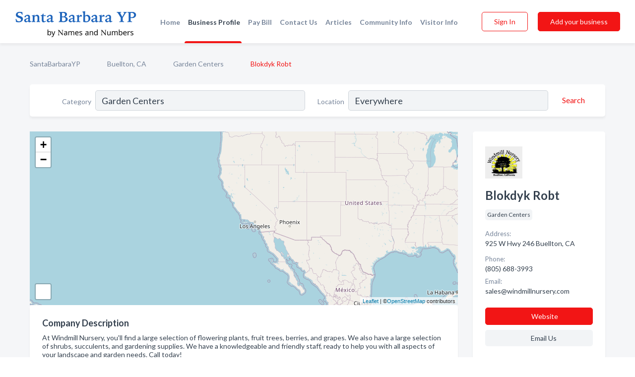

--- FILE ---
content_type: text/html; charset=utf-8
request_url: https://www.santabarbarayp.com/biz/21564/blokdyk-robt
body_size: 6269
content:




<!DOCTYPE html>
<html lang="en">
    <head>
        <meta charset="utf-8">
        <meta name=viewport content="width=device-width, initial-scale=1">
        <meta http-equiv="X-UA-Compatible" content="IE=edge">
        <meta name="viewport" content="width=device-width, initial-scale=1, shrink-to-fit=no">
        <meta name="description" content="At Windmill Nursery, you&#x27;ll find a large selection of flowering plants, fruit trees, berries, and grapes. We also have a large selection of shrubs, succul…">
        <meta name="robots" content="index,follow" />
        <meta property="og:type" content="website" />
        <meta property="og:site_name" content="SantaBarbaraYP" />
        <meta property="og:title" content="Blokdyk Robt - Buellton, CA | SantaBarbaraYP">
        <meta property="og:description" content="At Windmill Nursery, you&#x27;ll find a large selection of flowering plants, fruit trees, berries, and grapes. We also have a large selection of shrubs, succul…">
        <meta property="og:url" content="https://www.santabarbarayp.com/biz/21564/blokdyk-robt" />
        <meta property="og:image" content="https://d28bmozmad0c1j.cloudfront.net/business-photos/18729091530659201_blokdyk-robt_third_party_image.png">
        <link rel="canonical" href="https://www.santabarbarayp.com/biz/21564/blokdyk-robt" />
        
        
<link rel="apple-touch-icon" sizes="180x180" href="https://d28bmozmad0c1j.cloudfront.net/static/santabarbara/images/favicon/apple-touch-icon.png">
<link rel="icon" type="image/png" sizes="32x32" href="https://d28bmozmad0c1j.cloudfront.net/static/santabarbara/images/favicon/favicon-32x32.png">
<link rel="icon" type="image/png" sizes="16x16" href="https://d28bmozmad0c1j.cloudfront.net/static/santabarbara/images/favicon/favicon-16x16.png">
<link rel="manifest" href="/static/santabarbara/images/favicon/site.webmanifest">
<meta name="theme-color" content="#00a8ec">
        



    <script async src="https://www.googletagmanager.com/gtag/js?id=G-DPXG41Q7ND"></script>


    <script async src="https://www.googletagmanager.com/gtag/js?id=UA-106048875-10"></script>




<script>
    window.dataLayer = window.dataLayer || [];
    function gtag(){dataLayer.push(arguments);}
    gtag('js', new Date());
    
    gtag('config', "G-DPXG41Q7ND");
    
    
     gtag('config', "UA-106048875-10");
    

</script>



        <!-- Google Tag Manager -->
        <!-- Meta Pixel Code -->
<script>
    !function(f,b,e,v,n,t,s)
    {if(f.fbq)return;n=f.fbq=function(){n.callMethod?
        n.callMethod.apply(n,arguments):n.queue.push(arguments)};
        if(!f._fbq)f._fbq=n;n.push=n;n.loaded=!0;n.version='2.0';
        n.queue=[];t=b.createElement(e);t.async=!0;
        t.src=v;s=b.getElementsByTagName(e)[0];
        s.parentNode.insertBefore(t,s)}(window, document,'script',
        'https://connect.facebook.net/en_US/fbevents.js');
    fbq('init', '2023480534758747');
    fbq('track', 'PageView');
</script>
<noscript><img height="1" width="1" style="display:none"
               src="https://www.facebook.com/tr?id=2023480534758747&ev=PageView&noscript=1"
/></noscript>
<!-- End Meta Pixel Code -->
        <title>Blokdyk Robt - Buellton, CA | SantaBarbaraYP</title>
        <script type="text/javascript"> window.CSRF_TOKEN = "59tNu3C2CR94fW2uLnOUgnDuwdw7WwSenILg3CHJ0KUIJrwhiRtv313v1KtQVvWs"; </script>
        <script>
    var cossd_info = {};
    cossd_info.page_tpye = 'provider-profile';
</script>
        
            <link rel="stylesheet" href="https://d28bmozmad0c1j.cloudfront.net/static/santabarbara/css/provider_profile-bundle.min.css?v=834142058988970" />
        
        
            <link rel="stylesheet" href="https://fonts.googleapis.com/css?family=Lato:400,700&amp;display=swap" />
        
        
        
        
        
            


<script type="application/ld+json">
    {
      "@context": "https://schema.org",
      "@type": "LocalBusiness",
      "name": "Blokdyk Robt",
      
        "image": "https://d28bmozmad0c1j.cloudfront.net/business-photos/187290_blokdyk-robt_third_party_logo.png",
      
      "@id": "/biz/21564/blokdyk-robt"
      
        ,"telephone": "(805) 688-3993"
      
      
        ,"url": "http://www.windmillnursery.com"
      
      
          ,"address": {
            "@type": "PostalAddress",
            "streetAddress": "925 W Hwy 246",
            "addressLocality": "Buellton",
            "addressRegion": "CA",
            
            "postalCode": "93427",
            
            "addressCountry": "US"
          }
      
      
          ,"geo": {
            "@type": "GeoCoordinates",
            "latitude": 34.622124,
            "longitude": -120.215538
          }
      
      
    }
</script>

        
        
        
            <script type="application/ld+json">
{
  "@context": "https://schema.org",
  "@type": "BreadcrumbList",
  "itemListElement": [
        
           {
            "@type": "ListItem",
            "position": 1,
            "item": {
                      "@id": "/",
                      "name": "SantaBarbaraYP"
                    }
           },
        
           {
            "@type": "ListItem",
            "position": 2,
            "item": {
                      "@id": "/cities/buellton-ca",
                      "name": "Buellton, CA"
                    }
           },
        
           {
            "@type": "ListItem",
            "position": 3,
            "item": {
                      "@id": "/l/ca/garden-centers",
                      "name": "Garden Centers"
                    }
           },
        
           {
            "@type": "ListItem",
            "position": 4,
            "item": {
                      "@id": "https://www.santabarbarayp.com/biz/21564/blokdyk-robt",
                      "name": "Blokdyk Robt"
                    }
           }
        
    ]
}
</script>
        
    </head>

    <body class="provider-profile"
          >
        
    
<header role="banner"><nav class="navbar navbar-expand-lg">
    <a class="navbar-brand p-0" href="/" data-track-name="nblink-logo" data-event-category="navbar">
        
            <img src="https://d28bmozmad0c1j.cloudfront.net/static/santabarbara/images/other/santabarbarayp_logo.png" alt="SantaBarbaraYP Logo">
        
    </a>
    <div class="collapse navbar-collapse navbar-text p-0 sliding-menu" id="navBarSlidingMenu">
        <ul class="navbar-nav m-auto">
            
                <li class="nav-item">
                    <a class="nav-link" href="/">Home</a>
                </li>
            
            
            
                <li class="nav-item active">
                    <a class="nav-link" href="#">Business Profile</a>
                    <div class="navbar-highliter"></div>
                </li>
            
            
            <li class="nav-item">
                <a class="nav-link" href="https://www.namesandnumbers.com/pay-bill" rel="nofollow">Pay Bill</a>
            </li>
            <li class="nav-item ">
                <a class="nav-link" href="/contact">Contact Us</a>
                
            </li>
            <li class="nav-item ">
                <a class="nav-link" href="/articles">Articles</a>
                
            </li>
            <li class="nav-item ">
                <a class="nav-link" href="/communityinfo">Community Info</a>
                
            </li>
            <li class="nav-item ">
                <a class="nav-link" href="/visitorinfo">Visitor Info</a>
                
            </li>
        </ul>
        
            <form class="form-inline">
                
                    <button class="btn btn-login btn-outline-secondary" type="button" data-track-name="nblink-signin" data-event-category="navbar">Sign In</button>
                
                <a href="/biz" data-track-name="nblink-signup" data-event-category="navbar" class="btn btn-primary">Add your business</a>
            </form>
        
    </div>
        
            <button class="navbar-toggler" type="button" data-toggle="collapse" data-target="#navBarSlidingMenu"
                    aria-controls="navBarSlidingMenu" aria-expanded="false" aria-label="Toggle navigation menu">
            <span class="iconify navbar-toggler-icon" data-icon="feather:menu" data-inline="false"></span>
            </button>
        
</nav></header>
    <div class="container-fluid provider-profile-body">
        <nav aria-label="breadcrumb" class="nav-breadcrumbs">
    <ol class="breadcrumb">
        
            
                <li class="breadcrumb-item"><a href="/" data-track-name="breadcrumb-link-click">SantaBarbaraYP</a></li>
                <li class="breadcrumb-item devider"><span class="iconify" data-icon="dashicons:arrow-right-alt2" data-inline="false"></span></li>
            
        
            
                <li class="breadcrumb-item"><a href="/cities/buellton-ca" data-track-name="breadcrumb-link-click">Buellton, CA</a></li>
                <li class="breadcrumb-item devider"><span class="iconify" data-icon="dashicons:arrow-right-alt2" data-inline="false"></span></li>
            
        
            
                <li class="breadcrumb-item"><a href="/l/ca/garden-centers" data-track-name="breadcrumb-link-click">Garden Centers</a></li>
                <li class="breadcrumb-item devider"><span class="iconify" data-icon="dashicons:arrow-right-alt2" data-inline="false"></span></li>
            
        
            
                <li class="breadcrumb-item active" aria-current="page">Blokdyk Robt</li>
            
        
    </ol>
</nav>
        
<form class="form-row default-white-block search-form" action="/search">
    <div class="col-sm-6 sf-col">
        <div class="icon-column search-icon-column">
            <span class="iconify" data-icon="ant-design:search-outline" data-inline="false"></span>
        </div>
        <label for="searchCategory">Category</label>
        <input name="category" type="text" class="form-control input-search-category" id="searchCategory"
               placeholder="e.g Trucking Companies" value="Garden Centers">
    </div>
    <div class="col-sm-6 sf-col">
        <label for="searchLocation">Location</label>
        <input name="location" type="text" class="form-control input-search-location" id="searchLocation"
               placeholder="Location" value="Everywhere">
        <button type="submit" class="btn btn-link" data-track-name="p-btn-search" aria-label="Search">
            <span class="text">Search</span><span class="iconify icon" data-icon="ant-design:search-outline" data-inline="false"></span>
        </button>
    </div>
</form>
        <main class="row profile-main-row"   data-tz="America/Los_Angeles" >
            <div class="col-xl-9 col-lg-8 col-md-8 order-last order-md-first left-side-col">
                
                    
                        <script id="otherLocationsForMap" type="application/json">[{"address": "Buellton, CA", "phone": "(805) 688-3993", "lat": 34.62292, "lng": -120.21679}, {"address": "925 W Hwy 246 Buellton, CA", "phone": "(805) 688-3993", "lat": 34.622124, "lng": -120.215538}]</script>
                    
                    <section class="provider-map position-relative" id="singleMap" data-lat="34.622124"
                             data-lng="-120.215538"
                             data-zoom="13"
                             data-area="0">
                        <div class="leaflet-bottom leaflet-left">
                            <div class="leaflet-control-zoom leaflet-bar leaflet-control">
                                <a class="btn-navigate leaflet-control-attribution leaflet-control" target="_blank"
                                   rel="nofollow noopener"
                                   href="https://maps.google.com/?q=925 W Hwy 246 Buellton, CA"
                                   data-track-name="pr-get-directions-button"
                                   data-event-category="biz-contact"
                                   data-event-label="21564">
                                    <span class="iconify" data-icon="ion:navigate-sharp" data-inline="false"></span>
                                </a>
                            </div>
                        </div>
                    </section>
                
                

<section class="about-block default-white-block">
    
        <h2>Company Description</h2>
        <p class="text-break">At Windmill Nursery, you'll find a large selection of flowering plants, fruit trees, berries, and grapes. We also have a large selection of shrubs, succulents, and gardening supplies. We have a knowledgeable and friendly staff, ready to help you with all aspects of your landscape and garden needs. Call today!</p>
    
    
    
        
<div class="mt-3">
    <h2 class="d-inline">Photos & Videos </h2>
    <div class="d-inline">(click images to enlarge)</div>
</div>
<div class="about-section-sub-title">2 photos</div>
<div class="carosel" id="businessGallery">
    <a class="carosel-control carosel-control-left gallery-control-2" href="#"><span class="iconify" data-icon="ant-design:left-outline" data-inline="false"></span></a>
    <div class="carosel-inner">
        
        
        <a href="https://d28bmozmad0c1j.cloudfront.net/min/business-photos/18729091530659201_blokdyk-robt_third_party_image.png" title="Photo uploaded by Blokdyk Robt" data-toggle="lightbox" data-gallery="biz-gallery"
           data-track-name="pr-open-picture"
           data-event-category="biz-action"
           data-event-label="21564">
            <picture class="carosel-item">
                <source srcset="https://d28bmozmad0c1j.cloudfront.net/min/business-photos/18729091530659201_blokdyk-robt_third_party_image.webp" type="image/webp">
                <source srcset="https://d28bmozmad0c1j.cloudfront.net/min/business-photos/18729091530659201_blokdyk-robt_third_party_image.png">
                <img src="https://d28bmozmad0c1j.cloudfront.net/min/business-photos/18729091530659201_blokdyk-robt_third_party_image.png" alt="Photo uploaded by Blokdyk Robt">
            </picture>
        </a>
        
        <a href="https://d28bmozmad0c1j.cloudfront.net/min/business-photos/18729091530659182_blokdyk-robt_third_party_image.png" title="Photo uploaded by Blokdyk Robt" data-toggle="lightbox" data-gallery="biz-gallery"
           data-track-name="pr-open-picture"
           data-event-category="biz-action"
           data-event-label="21564">
            <picture class="carosel-item">
                <source srcset="https://d28bmozmad0c1j.cloudfront.net/min/business-photos/18729091530659182_blokdyk-robt_third_party_image.webp" type="image/webp">
                <source srcset="https://d28bmozmad0c1j.cloudfront.net/min/business-photos/18729091530659182_blokdyk-robt_third_party_image.png">
                <img src="https://d28bmozmad0c1j.cloudfront.net/min/business-photos/18729091530659182_blokdyk-robt_third_party_image.png" alt="Photo uploaded by Blokdyk Robt">
            </picture>
        </a>
        
    </div>
    <a class="carosel-control carosel-control-right gallery-control-2" href="#"><span class="iconify" data-icon="ant-design:right-outline" data-inline="false"></span></a>
</div>
    
    
    
    

    <h2>Products & Services</h2>
    <p class="text-break">
        
            
                gardening supplies
            
            , &nbsp; 
        
            
                grapes
            
            , &nbsp; 
        
            
                Fruit Trees
            
            , &nbsp; 
        
            
                shrubs
            
            , &nbsp; 
        
            
                succulents
            
            , &nbsp; 
        
            
                flowering plants
            
            , &nbsp; 
        
            
                berries
            
             &nbsp; 
        
    </p>

    

    

    

    

    

    
    
    
        
        <button class="btn btn-primary btn-claim-profile" id="claimbutton" aria-label="Claim Profile">Claim Profile</button>
        
    
</section>
                

<section class="reviews-section-title">
    <h2 id="reviews">Reviews and Recommendations</h2>
    
    <div class="powered-by">
        Powered by
        
            SantaBarbaraYP
        
    </div>
    <div class="mt-2 row">
        <div class="review-invite-text col-xl-10">
            <div class="pt-1">Please help us to connect users with the best local businesses by reviewing Blokdyk Robt
                
            </div>
        </div>
        <div class="col-xl-2 text-xl-right">
          <div class="btn btn-primary" id="review-form-btn">Write Review</div>
        </div>
    </div>
    <div class="modal" tabindex="-1" role="dialog" id="popupReviewForm">
    <div class="modal-dialog" role="document">
        <div class="modal-content">
            <div class="modal-header">
                <h5 class="modal-title">Write Review</h5>
                <button type="button" class="close" data-dismiss="modal" aria-label="Close">
                    <span aria-hidden="true">&times;</span>
                </button>
            </div>
            <div class="modal-body"></div>
        </div>
    </div>
</div>
</section>
<div class="reviews-block with-bottom-links">
    <div class="row reviews-row">
        
    </div>
</div>
                
                    
<aside class="bottom-links default-white-block">
    <header class="bottom-links-header">
        <h2>You might also like</h2>
    </header>
    <div class="bottom-links-body">
        <div class="row">
            
                <div class="col-sm">
                    <h3>Popular Businesses</h3>
                    <ul class="li-bottom-links">
                        
                            <li><a href="/biz/20912/central-coast-sod" data-track-name="p-bottom-link">Central Coast Sod</a></li>
                        
                            <li><a href="/biz/20860/la-sumida-nursery" data-track-name="p-bottom-link">La Sumida Nursery</a></li>
                        
                            <li><a href="/biz/21337/windmill-nursery" data-track-name="p-bottom-link">Windmill Nursery</a></li>
                        
                            <li><a href="/biz/55231/trinity-landscape-center" data-track-name="p-bottom-link">Trinity Landscape Center</a></li>
                        
                            <li><a href="/biz/25636/ace-hardware" data-track-name="p-bottom-link">Ace Hardware</a></li>
                        
                    </ul>
                </div>
            
                <div class="col-sm">
                    <h3>Related Businesses</h3>
                    <ul class="li-bottom-links">
                        
                            <li><a href="/biz/54518/la-fuente" data-track-name="p-bottom-link">La Fuente</a></li>
                        
                            <li><a href="/biz/21238/perrys-auto-parts-garage" data-track-name="p-bottom-link">Perry&#x27;S Auto Parts &amp; Garage</a></li>
                        
                            <li><a href="/biz/65208/central-city-tree-service-inc" data-track-name="p-bottom-link">Central City Tree Service Inc</a></li>
                        
                            <li><a href="/biz/21320/california-tacos" data-track-name="p-bottom-link">California Tacos</a></li>
                        
                            <li><a href="/biz/45231/sm-tire" data-track-name="p-bottom-link">Sm Tire</a></li>
                        
                    </ul>
                </div>
            
                <div class="col-sm">
                    <h3>Popular Nearby</h3>
                    <ul class="li-bottom-links">
                        
                            <li><a href="/l/ca/watches-dealers" data-track-name="p-bottom-link">Watches Dealers in California</a></li>
                        
                            <li><a href="/l/buellton-ca/health-clubs-gyms" data-track-name="p-bottom-link">Health Clubs &amp; Gyms in Buellton</a></li>
                        
                            <li><a href="/l/ca/animal-shelters" data-track-name="p-bottom-link">Animal Shelters in California</a></li>
                        
                            <li><a href="/l/buellton-ca/roofing-contractors" data-track-name="p-bottom-link">Roofing Contractors in Buellton</a></li>
                        
                            <li><a href="/l/ca/mediation-services" data-track-name="p-bottom-link">Mediation Services in California</a></li>
                        
                    </ul>
                </div>
            
        </div>
    </div>
</aside>
                
                
            </div>
            <div class="col-xl-3 col-lg-4 col-md-4 order-first order-md-last right-side-col">
                

<section class="main-info-block" data-listing-view="p-listing-view" data-event-label="21564">
    <header>
    
        <picture>
            <source srcset="https://d28bmozmad0c1j.cloudfront.net/min/business-photos/187290_blokdyk-robt_third_party_logo.webp" type="image/webp">
            <source srcset="https://d28bmozmad0c1j.cloudfront.net/min/business-photos/187290_blokdyk-robt_third_party_logo.png">
            <img src="https://d28bmozmad0c1j.cloudfront.net/business-photos/187290_blokdyk-robt_third_party_logo.png" alt="Blokdyk Robt logo">
        </picture>
    
    <div>
        <h1>Blokdyk Robt</h1>
    </div>
    </header>
    <div class="main-categories-cloud">
        
        
            
            <a href="/l/ca/garden-centers"><span class="categories-cloud">Garden Centers</span></a>
        
        
    </div>
        
            <div class="main-info-label">Address:</div>
            <address>925 W Hwy 246 Buellton, CA</address>
        
        
        
            <div class="main-info-label">Phone:</div>
            
                <div class="biz-phone">(805) 688-3993</div>
            
        
        
        
        
            <div class="main-info-website-holder">
                <div class="main-info-label">Website:</div>
                <div class="biz-website"><a href="http://www.windmillnursery.com" rel="nofollow noopener" target="_blank"
                                            data-track-name="pr-open-biz-website"
                                            data-event-category="biz-contact"
                                            data-event-label="21564">http://www.windmillnursery.com</a></div>
            </div>
        
        
        <div class="main-info-email-holder">
            <div class="main-info-label">Email:</div>
            <div class="biz-website">sales@windmillnursery.com</div>
        </div>
        
            
        <div class="main-info-buttons">
            
                <a class="btn btn-primary btn-website" target="_blank" rel="nofollow noopener" href="http://www.windmillnursery.com"
                   data-track-name="pr-open-biz-website"
                   data-event-category="biz-contact"
                   data-event-label="21564">
                    <span class="iconify" data-icon="mdi:web" data-inline="false"></span>Website</a>
            
            
                <a class="btn btn-primary btn-phone" href="tel:8056883993"
                   data-track-name="pr-call-button"
                   data-event-category="biz-contact"
                   data-event-label="21564">Call</a>
            
            
                <a class="btn primary btn-get-directions btn-get-quotes-top"
                        data-leandge-type="not_odp_biz"
                        data-toggle="modal"
                        data-target="#quotesPopup"
                        data-track-name="pr-get-quotes"
                        data-event-category="biz-contact"
                        data-event-label="21564">
                    <span class="iconify" data-icon="ion:chatbox" data-inline="false"></span>Email Us
                </a>
            
        </div>
</section>
                
                
                    
<section class="additional-addresses default-white-block">
   <div class="additional-address-header">
       <h2>Other Locations</h2>
   </div>
   <div class="other-locations-content">
       
           
           
               <div class="main-info-label">Address:</div>
               <address>Buellton, CA</address>
           
           
               <div class="main-info-label">Phone:</div>
               
                   <div class="biz-phone">(805) 688-3993</div>
               
           
           
       
       
   </div>
</section>
                
                
            </div>
        </main>
    </div>
    <footer role="contentinfo">
    <h2>Add your business</h2>
    <p class="footer-subtitle">Grow Your Business with SantaBarbaraYP</p>
    <div class="text-center">
        <a href="/biz" data-track-name="fadd-biz-button" data-event-category="footer"><button class="btn btn-primary btn-footer-add-business">Add your business</button></a>
    </div>
    <div class="footer-bottom-section">
        <ul class="list-inline footer-links">
            <li class="list-inline-item">
                <a href="/" data-track-name="fhome-link" data-event-category="footer">Home</a>
            </li>
            <li class="list-inline-item">
                <a href="/online-directories" data-track-name="fonline-directories"
                   data-event-category="footer">Online Directories</a>
            </li>
            <li class="list-inline-item">
                <a href="/about" >About Us</a>
            </li>
            <li class="list-inline-item">
                <a href="/contact" data-track-name="fcontact-us-link" data-event-category="footer">Contact Us</a>
            </li>
            <li class="list-inline-item">
                <a href="/terms">Terms</a>
            </li>
            <li class="list-inline-item">
                <a href="/privacy">Privacy</a>
            </li>
            <li class="list-inline-item">
                <a href="https://www.namesandnumbers.com/pay-bill" rel="nofollow">Pay Bill</a>
            </li>
        </ul>
        <ul class="list-inline footer-social-circles">
            <li class="list-inline-item"><a href="https://goo.gl/maps/PBe5kAcYDhcrUGWC8"><span class="iconify google" rel="nofollow noopener"
                                                                                               data-icon="ant-design:google-circle-filled"
                                                                                               data-inline="false"></span></a></li>
            
        </ul>
        <hr>
        <div class="footer-copyright">
            <div class="d-inline-block d-mobile-hide">SantaBarbaraYP by <a href="https://business.namesandnumbers.com/" rel="nofollow">Names and Numbers</a></div>
            <div class="d-inline-block copyright-text">Copyright &copy; 2026 santabarbarayp.com All rights reserved.</div>
        </div>
    </div>
</footer>
    
        <div class="modal" tabindex="-1" role="dialog" id="quotesPopup">
    <div class="modal-dialog" role="document">
        <div class="modal-content">
            <div class="modal-header">
                <h5 class="modal-title">Email Us</h5>
                <button type="button" class="close" data-dismiss="modal" aria-label="Close">
                    <span aria-hidden="true">&times;</span>
                </button>
            </div>
            <div class="modal-body">
                
                    <div class="get-quotes-message mb-3">Get up to 4 bids from pros like Blokdyk Robt within hours.</div>
                
                <form class="get-quotes-form">
                    <input type="hidden" name="email-type" value="get-quote">
                    <input type="hidden" name="leadgen-type" value="not_odp_biz">
                    <input type="hidden" name="provider-id" value="21564">
                    <input type="hidden" name="provider-email" value="sales@windmillnursery.com">
                    <input type="hidden" name="provider-url" value="">
                    <div class="form-group">
                        <label for="contactSubject">Subject:</label>
                        <input type="text" name="subject" class="form-control" id="contactSubject" placeholder="Enter subject">
                    </div>
                    <div class="form-group">
                        <label for="contactMessage">Message:</label>
                        <textarea class="form-control" rows="3" name="message" id="contactMessage"></textarea>
                    </div>
                    <div class="form-group">
                        <label for="contactEmail">Your email:</label>
                        <input type="email" name="sender-email" class="form-control" id="contactEmail"
                               placeholder="Enter your email" required>
                    </div>
                </form>
            </div>
            <div class="modal-footer">
                
                    <span class="form-message-sent">Message sent. Our verified businesses will contact you shortly.</span>
                
                <button type="button" class="btn btn-primary send-get-quotes">Send</button>
            </div>
        </div>
    </div>
</div>
    

        
            <script src="https://d28bmozmad0c1j.cloudfront.net/static/santabarbara/js/provider_profile-bundle.min.js?v=834142058988970"></script>
        
        
        
        
     </body>
</html>